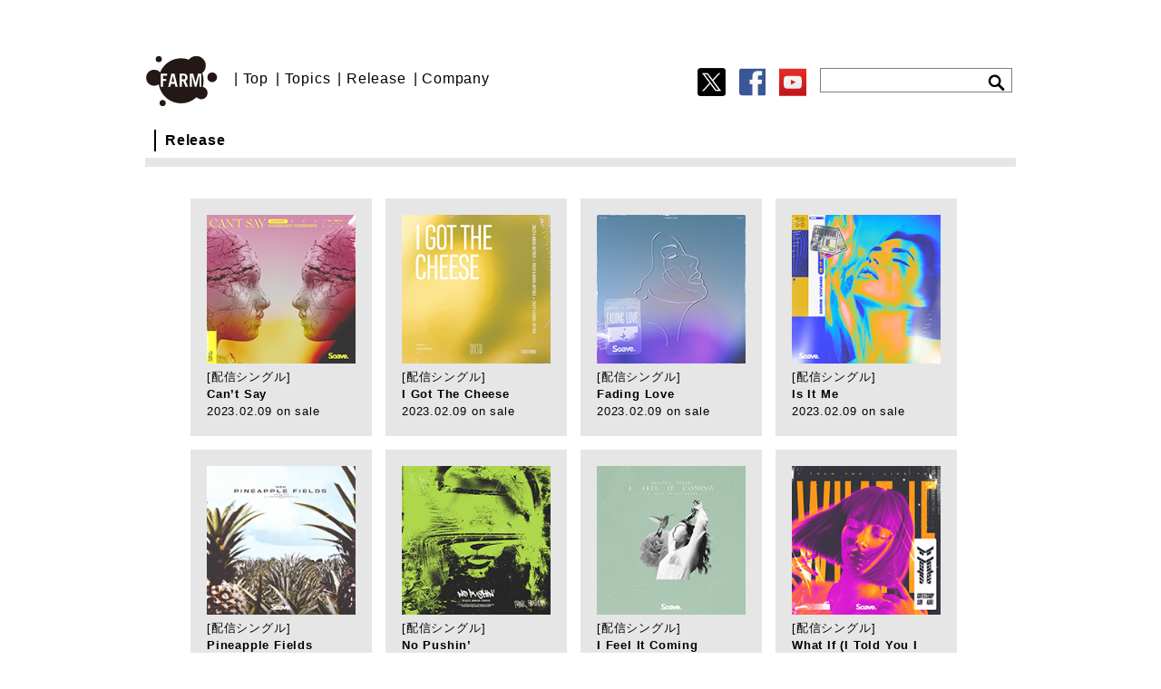

--- FILE ---
content_type: text/html; charset=UTF-8
request_url: https://www.farm-records.com/release/page/163/
body_size: 19588
content:
<!doctype html>
<html>
<head>
<meta charset="utf-8">
<meta name="viewport" content="width=980" />
<link rel="shortcut icon" href="https://www.farm-records.com/wp-content/themes/farmrecords/img/favicon.ico">
<title>Release | FARM RECORDS</title>
<link href="https://www.farm-records.com/wp-content/themes/farmrecords/css/reset.css" rel="stylesheet" type="text/css">
<link href="https://www.farm-records.com/wp-content/themes/farmrecords/css/layout.css" rel="stylesheet" type="text/css">
<link href="https://www.farm-records.com/wp-content/themes/farmrecords/css/style.css" rel="stylesheet" type="text/css">
<script src="https://www.farm-records.com/wp-content/themes/farmrecords/js/jquery.js"></script>
<script src="https://www.farm-records.com/wp-content/themes/farmrecords/js/common.js"></script>
<script src="https://www.farm-records.com/wp-content/themes/farmrecords/js/heightLine.js"></script>
<!--[if lt IE 9]> 
<script src="js/html5shiv.js"></script>
<![endif]-->
		<script type="text/javascript">
			window._wpemojiSettings = {"baseUrl":"https:\/\/s.w.org\/images\/core\/emoji\/72x72\/","ext":".png","source":{"concatemoji":"https:\/\/www.farm-records.com\/wp-includes\/js\/wp-emoji-release.min.js?ver=4.4.2"}};
			!function(a,b,c){function d(a){var c,d=b.createElement("canvas"),e=d.getContext&&d.getContext("2d"),f=String.fromCharCode;return e&&e.fillText?(e.textBaseline="top",e.font="600 32px Arial","flag"===a?(e.fillText(f(55356,56806,55356,56826),0,0),d.toDataURL().length>3e3):"diversity"===a?(e.fillText(f(55356,57221),0,0),c=e.getImageData(16,16,1,1).data.toString(),e.fillText(f(55356,57221,55356,57343),0,0),c!==e.getImageData(16,16,1,1).data.toString()):("simple"===a?e.fillText(f(55357,56835),0,0):e.fillText(f(55356,57135),0,0),0!==e.getImageData(16,16,1,1).data[0])):!1}function e(a){var c=b.createElement("script");c.src=a,c.type="text/javascript",b.getElementsByTagName("head")[0].appendChild(c)}var f,g;c.supports={simple:d("simple"),flag:d("flag"),unicode8:d("unicode8"),diversity:d("diversity")},c.DOMReady=!1,c.readyCallback=function(){c.DOMReady=!0},c.supports.simple&&c.supports.flag&&c.supports.unicode8&&c.supports.diversity||(g=function(){c.readyCallback()},b.addEventListener?(b.addEventListener("DOMContentLoaded",g,!1),a.addEventListener("load",g,!1)):(a.attachEvent("onload",g),b.attachEvent("onreadystatechange",function(){"complete"===b.readyState&&c.readyCallback()})),f=c.source||{},f.concatemoji?e(f.concatemoji):f.wpemoji&&f.twemoji&&(e(f.twemoji),e(f.wpemoji)))}(window,document,window._wpemojiSettings);
		</script>
		<style type="text/css">
img.wp-smiley,
img.emoji {
	display: inline !important;
	border: none !important;
	box-shadow: none !important;
	height: 1em !important;
	width: 1em !important;
	margin: 0 .07em !important;
	vertical-align: -0.1em !important;
	background: none !important;
	padding: 0 !important;
}
</style>
<link rel='stylesheet' id='contact-form-7-css'  href='https://www.farm-records.com/wp-content/plugins/contact-form-7/includes/css/styles.css?ver=4.2.2' type='text/css' media='all' />
<link rel='stylesheet' id='whats-new-style-css'  href='https://www.farm-records.com/wp-content/plugins/whats-new-genarator/whats-new.css?ver=1.11.2' type='text/css' media='all' />
<link rel='stylesheet' id='wp-pagenavi-css'  href='https://www.farm-records.com/wp-content/plugins/wp-pagenavi/pagenavi-css.css?ver=2.70' type='text/css' media='all' />
<script type='text/javascript' src='https://www.farm-records.com/wp-includes/js/jquery/jquery.js?ver=1.11.3'></script>
<script type='text/javascript' src='https://www.farm-records.com/wp-includes/js/jquery/jquery-migrate.min.js?ver=1.2.1'></script>
<link rel='https://api.w.org/' href='https://www.farm-records.com/wp-json/' />
<!-- HeadSpace SEO 3.6.41 by John Godley - urbangiraffe.com -->

<script type="text/javascript">
  var _gaq = _gaq || [];
  _gaq.push(['_setAccount', 'UA-27005465-1']);
  _gaq.push(['_trackPageview']);




  (function() {
    var ga = document.createElement('script' ); ga.type = 'text/javascript'; ga.async = true;
    ga.src =( 'https:' == document.location.protocol ? 'https://ssl' : 'http://www' ) + '.google-analytics.com/ga.js';
    var s = document.getElementsByTagName('script' )[0]; s.parentNode.insertBefore(ga, s);
  })();

</script>
<meta name="description" content="FARM RECORDSのオフィシャルサイト。ファームレコード、リリース情報、着うた(R) 、試聴、ライブ情報などを掲載。" />
<meta name="keywords" content="ファームレコード,FARM RECORDS,アーティスト,視聴,ライブ,着うた(R),邦楽,洋楽,新曲,ランキング,J-POP,アニメ" />
<!-- HeadSpace -->
 
</head>
<body>
<div id="wrapper">
	<header>
		<div class="inner clf">
			<h1><a href="https://www.farm-records.com"><img src="/wp-content/uploads/2014/08/logo.png" alt="FARM RECORDS"></a></h1>
			<ul id="menu-header" class="menu clf"><li id="menu-item-294" class="menu-item menu-item-type-custom menu-item-object-custom menu-item-294"><a href="http://farm-records.com">Top</a></li>
<li id="menu-item-8" class="menu-item menu-item-type-taxonomy menu-item-object-category menu-item-8"><a href="https://www.farm-records.com/topics/">Topics</a></li>
<li id="menu-item-9" class="menu-item menu-item-type-taxonomy menu-item-object-category current-menu-item menu-item-9"><a href="https://www.farm-records.com/release/">Release</a></li>
<li id="menu-item-31" class="menu-item menu-item-type-post_type menu-item-object-page menu-item-31"><a href="https://www.farm-records.com/company/">Company</a></li>
</ul>			<div id="search-box">
				<form method="get" action="https://www.farm-records.com">
					<input name="s" type="text" class="text" maxlength="255" value="" />
					<input type="submit" />
				</form>
			</div>

			<ul class="icon">
				<li><a href="https://www.youtube.com/user/farmrec" target="_blank">
					<img src="/wp-content/uploads/2014/08/ico_youtube.png" alt="youtube"></a></li>
				<li><a href="https://www.facebook.com/FARMRECORDS" target="_blank">
					<img src="/wp-content/uploads/2014/08/ico_fb.png" alt="Facebook"></a></li>
				<li><a href="https://twitter.com/FARM_RECORDS" target="_blank">
					<img src="/wp-content/uploads/2023/12/1690643591twitter-x-logo.jpg" alt="Twitter"></a></li>
			</ul>
		</div>
	</header>

	<div id="container" class="clf">
		<div id="main">
			<h2>Release</h2>
			<div class="top_line">
				<ul class="release_list clf heightLineParent">
					<li><a href="https://www.farm-records.com/cant-say/"><img width="200" height="200" src="https://www.farm-records.com/wp-content/uploads/2023/02/FRSO-0035.jpg" class="attachment-896x9999 size-896x9999 wp-post-image" alt="" srcset="https://www.farm-records.com/wp-content/uploads/2023/02/FRSO-0035-150x150.jpg 150w, https://www.farm-records.com/wp-content/uploads/2023/02/FRSO-0035.jpg 200w" sizes="(max-width: 200px) 100vw, 200px" />						<div class="release_list_info">
							<span>[配信シングル]</span>
							<span class="bold">Can&#8217;t Say</span>
							<span>2023.02.09 on sale</span>
						</div></a></li>
					<li><a href="https://www.farm-records.com/i-got-the-cheese/"><img width="200" height="200" src="https://www.farm-records.com/wp-content/uploads/2023/02/FRSO-0036.jpg" class="attachment-896x9999 size-896x9999 wp-post-image" alt="" srcset="https://www.farm-records.com/wp-content/uploads/2023/02/FRSO-0036-150x150.jpg 150w, https://www.farm-records.com/wp-content/uploads/2023/02/FRSO-0036.jpg 200w" sizes="(max-width: 200px) 100vw, 200px" />						<div class="release_list_info">
							<span>[配信シングル]</span>
							<span class="bold">I Got The Cheese</span>
							<span>2023.02.09 on sale</span>
						</div></a></li>
					<li><a href="https://www.farm-records.com/fading-love/"><img width="200" height="200" src="https://www.farm-records.com/wp-content/uploads/2023/02/FRSO-0038.jpg" class="attachment-896x9999 size-896x9999 wp-post-image" alt="" srcset="https://www.farm-records.com/wp-content/uploads/2023/02/FRSO-0038-150x150.jpg 150w, https://www.farm-records.com/wp-content/uploads/2023/02/FRSO-0038.jpg 200w" sizes="(max-width: 200px) 100vw, 200px" />						<div class="release_list_info">
							<span>[配信シングル]</span>
							<span class="bold">Fading Love</span>
							<span>2023.02.09 on sale</span>
						</div></a></li>
					<li><a href="https://www.farm-records.com/is-it-me/"><img width="200" height="200" src="https://www.farm-records.com/wp-content/uploads/2023/02/FRSO-0040.jpg" class="attachment-896x9999 size-896x9999 wp-post-image" alt="" srcset="https://www.farm-records.com/wp-content/uploads/2023/02/FRSO-0040-150x150.jpg 150w, https://www.farm-records.com/wp-content/uploads/2023/02/FRSO-0040.jpg 200w" sizes="(max-width: 200px) 100vw, 200px" />						<div class="release_list_info">
							<span>[配信シングル]</span>
							<span class="bold">Is It Me</span>
							<span>2023.02.09 on sale</span>
						</div></a></li>
				</ul>
				<ul class="release_list clf heightLineParent">
					<li><a href="https://www.farm-records.com/pineapple-fields/"><img width="200" height="200" src="https://www.farm-records.com/wp-content/uploads/2023/02/FRSO-0041.jpg" class="attachment-896x9999 size-896x9999 wp-post-image" alt="" srcset="https://www.farm-records.com/wp-content/uploads/2023/02/FRSO-0041-150x150.jpg 150w, https://www.farm-records.com/wp-content/uploads/2023/02/FRSO-0041.jpg 200w" sizes="(max-width: 200px) 100vw, 200px" />						<div class="release_list_info">
							<span>[配信シングル]</span>
							<span class="bold">Pineapple Fields</span>
							<span>2023.02.09 on sale</span>
						</div></a></li>
					<li><a href="https://www.farm-records.com/no-pushin/"><img width="200" height="200" src="https://www.farm-records.com/wp-content/uploads/2023/02/FRSO-0042.jpg" class="attachment-896x9999 size-896x9999 wp-post-image" alt="" srcset="https://www.farm-records.com/wp-content/uploads/2023/02/FRSO-0042-150x150.jpg 150w, https://www.farm-records.com/wp-content/uploads/2023/02/FRSO-0042.jpg 200w" sizes="(max-width: 200px) 100vw, 200px" />						<div class="release_list_info">
							<span>[配信シングル]</span>
							<span class="bold">No Pushin&#8217;</span>
							<span>2023.02.09 on sale</span>
						</div></a></li>
					<li><a href="https://www.farm-records.com/i-feel-it-coming/"><img width="200" height="200" src="https://www.farm-records.com/wp-content/uploads/2023/02/FRSO-0043.jpg" class="attachment-896x9999 size-896x9999 wp-post-image" alt="" srcset="https://www.farm-records.com/wp-content/uploads/2023/02/FRSO-0043-150x150.jpg 150w, https://www.farm-records.com/wp-content/uploads/2023/02/FRSO-0043.jpg 200w" sizes="(max-width: 200px) 100vw, 200px" />						<div class="release_list_info">
							<span>[配信シングル]</span>
							<span class="bold">I Feel It Coming</span>
							<span>2023.02.09 on sale</span>
						</div></a></li>
					<li><a href="https://www.farm-records.com/what-if-i-told-you-i-like-you/"><img width="200" height="200" src="https://www.farm-records.com/wp-content/uploads/2023/02/FRSO-0044.jpg" class="attachment-896x9999 size-896x9999 wp-post-image" alt="" srcset="https://www.farm-records.com/wp-content/uploads/2023/02/FRSO-0044-150x150.jpg 150w, https://www.farm-records.com/wp-content/uploads/2023/02/FRSO-0044.jpg 200w" sizes="(max-width: 200px) 100vw, 200px" />						<div class="release_list_info">
							<span>[配信シングル]</span>
							<span class="bold">What If (I Told You I Like You)</span>
							<span>2023.02.09 on sale</span>
						</div></a></li>
				</ul>
				<ul class="release_list clf heightLineParent">
					<li><a href="https://www.farm-records.com/as-it-was/"><img width="200" height="200" src="https://www.farm-records.com/wp-content/uploads/2023/02/FRSO-0045.jpg" class="attachment-896x9999 size-896x9999 wp-post-image" alt="" srcset="https://www.farm-records.com/wp-content/uploads/2023/02/FRSO-0045-150x150.jpg 150w, https://www.farm-records.com/wp-content/uploads/2023/02/FRSO-0045.jpg 200w" sizes="(max-width: 200px) 100vw, 200px" />						<div class="release_list_info">
							<span>[配信シングル]</span>
							<span class="bold">As It Was</span>
							<span>2023.02.09 on sale</span>
						</div></a></li>
					<li><a href="https://www.farm-records.com/little-lies/"><img width="200" height="200" src="https://www.farm-records.com/wp-content/uploads/2023/02/FRSO-0046.jpg" class="attachment-896x9999 size-896x9999 wp-post-image" alt="" srcset="https://www.farm-records.com/wp-content/uploads/2023/02/FRSO-0046-150x150.jpg 150w, https://www.farm-records.com/wp-content/uploads/2023/02/FRSO-0046.jpg 200w" sizes="(max-width: 200px) 100vw, 200px" />						<div class="release_list_info">
							<span>[配信シングル]</span>
							<span class="bold">Little Lies</span>
							<span>2023.02.09 on sale</span>
						</div></a></li>
					<li><a href="https://www.farm-records.com/rattle/"><img width="200" height="200" src="https://www.farm-records.com/wp-content/uploads/2023/02/FRSO-0047.jpg" class="attachment-896x9999 size-896x9999 wp-post-image" alt="" srcset="https://www.farm-records.com/wp-content/uploads/2023/02/FRSO-0047-150x150.jpg 150w, https://www.farm-records.com/wp-content/uploads/2023/02/FRSO-0047.jpg 200w" sizes="(max-width: 200px) 100vw, 200px" />						<div class="release_list_info">
							<span>[配信シングル]</span>
							<span class="bold">Rattle</span>
							<span>2023.02.09 on sale</span>
						</div></a></li>
					<li><a href="https://www.farm-records.com/dont-leave/"><img width="200" height="200" src="https://www.farm-records.com/wp-content/uploads/2023/02/FRSO-0048.jpg" class="attachment-896x9999 size-896x9999 wp-post-image" alt="" srcset="https://www.farm-records.com/wp-content/uploads/2023/02/FRSO-0048-150x150.jpg 150w, https://www.farm-records.com/wp-content/uploads/2023/02/FRSO-0048.jpg 200w" sizes="(max-width: 200px) 100vw, 200px" />						<div class="release_list_info">
							<span>[配信シングル]</span>
							<span class="bold">Don&#8217;t Leave</span>
							<span>2023.02.09 on sale</span>
						</div></a></li>
				</ul>
				<ul class="release_list clf heightLineParent">
					<li><a href="https://www.farm-records.com/running/"><img width="200" height="200" src="https://www.farm-records.com/wp-content/uploads/2023/02/FRSO-0052.jpg" class="attachment-896x9999 size-896x9999 wp-post-image" alt="" srcset="https://www.farm-records.com/wp-content/uploads/2023/02/FRSO-0052-150x150.jpg 150w, https://www.farm-records.com/wp-content/uploads/2023/02/FRSO-0052.jpg 200w" sizes="(max-width: 200px) 100vw, 200px" />						<div class="release_list_info">
							<span>[配信シングル]</span>
							<span class="bold">Running</span>
							<span>2023.02.09 on sale</span>
						</div></a></li>
					<li><a href="https://www.farm-records.com/my-mind/"><img width="200" height="200" src="https://www.farm-records.com/wp-content/uploads/2023/02/FRSO-0053.jpg" class="attachment-896x9999 size-896x9999 wp-post-image" alt="" srcset="https://www.farm-records.com/wp-content/uploads/2023/02/FRSO-0053-150x150.jpg 150w, https://www.farm-records.com/wp-content/uploads/2023/02/FRSO-0053.jpg 200w" sizes="(max-width: 200px) 100vw, 200px" />						<div class="release_list_info">
							<span>[配信シングル]</span>
							<span class="bold">My Mind</span>
							<span>2023.02.09 on sale</span>
						</div></a></li>
					<li><a href="https://www.farm-records.com/bad-enough/"><img width="200" height="200" src="https://www.farm-records.com/wp-content/uploads/2023/02/FRSO-0071.jpg" class="attachment-896x9999 size-896x9999 wp-post-image" alt="" srcset="https://www.farm-records.com/wp-content/uploads/2023/02/FRSO-0071-150x150.jpg 150w, https://www.farm-records.com/wp-content/uploads/2023/02/FRSO-0071.jpg 200w" sizes="(max-width: 200px) 100vw, 200px" />						<div class="release_list_info">
							<span>[配信シングル]</span>
							<span class="bold">Bad Enough</span>
							<span>2023.02.09 on sale</span>
						</div></a></li>
					<li><a href="https://www.farm-records.com/feel-right-2/"><img width="200" height="200" src="https://www.farm-records.com/wp-content/uploads/2023/02/Twin-Badscandal-Whoopa-Feel-Right.jpg" class="attachment-896x9999 size-896x9999 wp-post-image" alt="" srcset="https://www.farm-records.com/wp-content/uploads/2023/02/Twin-Badscandal-Whoopa-Feel-Right-150x150.jpg 150w, https://www.farm-records.com/wp-content/uploads/2023/02/Twin-Badscandal-Whoopa-Feel-Right.jpg 200w" sizes="(max-width: 200px) 100vw, 200px" />						<div class="release_list_info">
							<span>[配信シングル]</span>
							<span class="bold">Feel Right</span>
							<span>2023.02.02 on sale</span>
						</div></a></li>
				</ul>
				</div>
								<div class="margin_right_15">
					<div class='wp-pagenavi'>
<a class="first" href="https://www.farm-records.com/release/">« 先頭</a><a class="previouspostslink" href="https://www.farm-records.com/release/page/162/">«</a><span class='extend'>...</span><a class="smaller page" href="https://www.farm-records.com/release/page/10/">10</a><a class="smaller page" href="https://www.farm-records.com/release/page/20/">20</a><a class="smaller page" href="https://www.farm-records.com/release/page/30/">30</a><span class='extend'>...</span><a class="page smaller" href="https://www.farm-records.com/release/page/161/">161</a><a class="page smaller" href="https://www.farm-records.com/release/page/162/">162</a><span class='current'>163</span><a class="page larger" href="https://www.farm-records.com/release/page/164/">164</a><a class="page larger" href="https://www.farm-records.com/release/page/165/">165</a><span class='extend'>...</span><a class="larger page" href="https://www.farm-records.com/release/page/170/">170</a><a class="larger page" href="https://www.farm-records.com/release/page/180/">180</a><a class="larger page" href="https://www.farm-records.com/release/page/190/">190</a><span class='extend'>...</span><a class="nextpostslink" href="https://www.farm-records.com/release/page/164/">»</a><a class="last" href="https://www.farm-records.com/release/page/320/">最後 »</a>
</div>				</div>
							</div>
		</div>
	</div>

	<footer>
		<div class="inner">
			<ul id="menu-footer" class="clf"><li id="menu-item-26" class="menu-item menu-item-type-post_type menu-item-object-page menu-item-26"><a href="https://www.farm-records.com/company/">会社概要</a></li>
<li id="menu-item-27" class="menu-item menu-item-type-post_type menu-item-object-page menu-item-27"><a href="https://www.farm-records.com/recruit/">求人情報</a></li>
<li id="menu-item-24" class="menu-item menu-item-type-post_type menu-item-object-page menu-item-24"><a href="https://www.farm-records.com/info/">お問い合わせ</a></li>
</ul>			<p>Copyright (C) F.A.R.M Co., Ltd. All Rights Reserved. </p>
		</div>
	</footer>
</div>
<script type='text/javascript' src='https://www.farm-records.com/wp-content/plugins/contact-form-7/includes/js/jquery.form.min.js?ver=3.51.0-2014.06.20'></script>
<script type='text/javascript'>
/* <![CDATA[ */
var _wpcf7 = {"loaderUrl":"https:\/\/www.farm-records.com\/wp-content\/plugins\/contact-form-7\/images\/ajax-loader.gif","sending":"\u9001\u4fe1\u4e2d ..."};
/* ]]> */
</script>
<script type='text/javascript' src='https://www.farm-records.com/wp-content/plugins/contact-form-7/includes/js/scripts.js?ver=4.2.2'></script>
<script type='text/javascript' src='https://www.farm-records.com/wp-includes/js/wp-embed.min.js?ver=4.4.2'></script>
</body>
</html>

--- FILE ---
content_type: text/css
request_url: https://www.farm-records.com/wp-content/themes/farmrecords/css/layout.css
body_size: 682
content:
@charset "UTF-8";

div.inner {
	width: 960px;
	margin: 0 auto;
	vertical-align: middle;
}

/* Wrapper
----------------------------------------------------------------------- */
#wrapper {}

/* Header
----------------------------------------------------------------------- */
header {
	padding: 60px 0 15px;
}
header #header_logo {
	width: 960px;
	margin: 0 auto;
	padding: 60px 0 0;
}

/* Container
----------------------------------------------------------------------- */
#container {
	width: 960px;
	margin: 0 auto;
	position: relative;
	overflow: hidden;
}
#container #main {
	float: left;
}

/* Footer
----------------------------------------------------------------------- */


--- FILE ---
content_type: text/css
request_url: https://www.farm-records.com/wp-content/themes/farmrecords/css/style.css
body_size: 12138
content:
@charset "UTF-8";

/* Common
-------------------------------------------------------- */
body{
	font-family:"メイリオ", Meiryo, "Meiryo UI", "Hiragino Kaku Gothic Pro", "ヒラギノ角ゴ Pro W3", "ＭＳ Ｐゴシック", Helvetica, Arial, Verdana, sans-serif;
	color: #000;
	line-height: 1.5;
	letter-spacing: 0.05em;
}

img {
	max-width: 100%;
	height: auto;
}

a:link,
a:visited {
	color: #000;
}

a:hover,
a:active {
	color: #0083d7;
}

a:hover img {
	opacity: 0.7;
}

p {
	margin-bottom: 5px;
}
h2{
	margin-left: 10px;
	margin-bottom: 7px;
	padding-left: 10px;
	border-left: 2px solid;
}
h3 {
	margin-right: 236px;
	font-size: 28pt;
	font-weight : normal;
}
h4 {
	font-size: 12pt;
}
h5 {
	
}
em {
	font-style: italic;
}
strong {
	font-weight: bold;
}

/* Header
----------------------------------------------------------------------- */
header h1 a {
	display: inline-block;
	float: left;
}
header ul.menu {
	width: 480px;
	margin-left: 10px;
	padding: 15px 0;
	float: left;
}
header ul.menu li {
	margin-left: 0.5em;
	float: left;
}
header ul.menu li:before{
	content:"| ";
}
header ul.icon {
	padding: 15px 0;
	float: right;
}
header ul.icon li {
	float: right;
	margin-left: 15px;
}
header ul.icon li:last-child {
	margin-left: 0;
}

#search-box {
	float: right;
	padding: 15px 0;
	margin-left: 15px;
	position: relative;
}
#search-box input.text {
	width: 200px;
	border: #7F7F7F 1px solid;
	margin-right: 4px;
	padding: 5px;
}
#search-box input[type="submit"] {
	-webkit-appearance: none;
	border: 0;
	text-indent: 100%;
	overflow: hidden;
	white-space: nowrap;
	margin: 0;
	padding: 0;
	width: 21px;
	height: 21px;
	background-image: url(../img/ico_search.png);
	background-repeat: no-repeat;
	position: absolute;
	top: 20px;
	left: 183px;
	z-index:99;
}
#search-box p.ico_search{
	margin-bottom: 0px;
	position: absolute;
	top: 18px;
	left: 180px;
	z-index:99;
}


/* Contents
----------------------------------------------------------------------- */
div.bxslider_wrap {
	margin: 20px auto;
}
div.bottom_line {
	border-bottom: 10px solid #E6E6E6;
}
div.top_line {
	width: 960px;
	border-top: 10px solid #E6E6E6;
	padding-top: 35px;
}
#main div {
	word-wrap: break-word;
}
#main ul li {
	margin-right: 15px;
	float: left;
	background-color: #E6E6E6;
}
#main p.right{
	text-align: right;
}
#main p.more{
	padding: 5px 20px 0 0;
	font-size: 90%;
}
#main div.wp-pagenavi{
	margin-right: 50px;
	text-align:right;
}
#main div.margin_right_15{
	margin-right: 15px;
}
#main div.wp-pagenavi span,
#main div.wp-pagenavi a{
	text-decoration: none;
	background-color: #E6E6E6;
	border: none;
	font-size: 10pt;
	font-weight: bold;
	padding: 2px 8px ;
}
#main div.wp-pagenavi span.current {
	background-color: #333;
	color: #fff;
}

/* index.html
----------------------------------------------------------------------- */
#container ul.bxslider li {
	text-align: center;
}
#main div.topics ul li {
	width: 305px;
	margin-right: 22.5px;
}
#main div.topics ul li:last-child {
	margin-right: 0;
}
#main div.topics ul li img {
	width: 100%;
}
#main div.topics a,
#main div.release a {
	display: block;
}
#main div.topics div.topics_detail {
	padding: 8px;
}
#main div.release ul li {
	width: 180px;
	font-size: 70%;
}
#main div.release ul li:last-child {
	margin-right: 0;
}
#main div.release ul.release_info img {
	width: 146px;
}
#main div.release ul.release_info a {
	padding: 15px 10px;
	text-align: center;
}
#main div.release div.release_info {
	text-align: left;
}
#main div.release div.release_info span {
	display: block;
}
#main div.release div.release_info span.bold {
	font-weight: bold;
}
/* search
----------------------------------------------------------------------- */
#main h2 span.search_words {
	padding: 0 10px 0 0;
}
#main ul.search_result {
	margin-bottom: 20px;
}
#main ul.search_result li {
	float: none;
	background-color: #fff;
	border-bottom: 1px solid #ccc;
	padding: 20px 0;
	font-size: 10pt;
}
#main ul.search_result li h4 {
	font-size: 1.6em;
	margin-bottom: 10px;
}
#main h4.noresult {
	padding: 20px;
	margin: 20px 0 40px 0;
	border: 4px solid #E6E6E6;
}
#main ul.search_result li a {
	color: #0083d7;
	font-weight: normal;
}
#main ul.search_result li a:hover {
	text-decoration: underline;
}
#main ul.search_result li p a {
	display: none;
}

/* topics.html
----------------------------------------------------------------------- */
#main div.topics_list {
	width: 803px;
	margin: 0 50px 30px 50px;
	background-color: #E6E6E6;
	padding: 25px 27px 22px;
}
#main div.topics_list a {
	color: #0083d7;
	text-decoration: underline;
}
#main div.topics_list a:hover {
	color: #0083d7;
}
#main div.topics_list span {
	display: block;
	margin-bottom: 5px;
}
#main div.topics_list span.t_img {
	float: left;
	width: 305px;
	margin-right: 33px;
	margin-bottom: 0px;
}
#main div.topics_list span.t_date {
	font-size: 10.5pt;
	color: #7F7F7F;
}
#main div.topics_list span.t_title {
	font-size: 14pt;
}
#main div.topics_list span.t_detail {
	font-size: 9pt;
}
/* topics_detail.html
----------------------------------------------------------------------- */
#main div.topics_detail {
	padding: 0 32px 40px;
}
#main div.topics_detail p.t_date {
	font-size: 10.5pt;
	color: #7F7F7F;
}
#main div.topics_detail div.t_detail {
	width: 660px;
	font-size: 9pt;
	margin-top: 10px;
	margin-bottom: 32px;
	border-top: 2px solid #E6E6E6;
	padding-top: 20px;
}
#main div.topics_detail>h3 {
	margin-top: 20px;
	margin-right: initial;
}
/* release.html
----------------------------------------------------------------------- */
#main ul.release_list{
	margin-left: 50px;
	margin-right: 50px;
}
#main ul.release_list li {
	width: 200px;
	margin-right: 15px;
	margin-bottom: 15px;
	font-size: 80%;
}
#main  ul.release_list li:last-child {
	margin-right: 0;
}
#main ul.release_list li a {
	display: block;
	padding: 18px;
	text-align: center;
}
#main ul.release_list div.release_list_info {
	text-align: left;
}
#main ul.release_list div.release_list_info span {
	display: block;
}
#main ul.release_list div.release_list_info span.bold {
	font-weight: bold;
}
#main ul.release_list div.wp-pagenavi{
	margin-right: 15px;
}
/* release_detail.html
----------------------------------------------------------------------- */
#main div.side_info {
	width: 288px;
	float: left;
}
#main div.side_info div.side_box {
	width: 202px;
	background-color: #E6E6E6;
	margin-left: 38px;
	margin-bottom: 15px;
	padding: 19px 24px 17px;
}
#main div.side_info div.side_detail {
	font-size: 10pt;
}
#main div.side_info div.side_detail span,
#main div.release_detail span,
#main div.release_detail img {
	display: block;
}
#main div.side_info div.side_detail span.bold,
#main div.release_detail span.bold {
	font-weight: bold;
}
#main div.side_info div.side_btn {
	width: 250px;
	margin-left: 38px;
	margin-bottom: 50px;
}
#main div.side_info div.side_btn img {
	display: block;
	margin-bottom: 15px;
}
#main div.release_detail {
	width: 629px;
	margin-left: 43px;
	margin-bottom: 85px;
	float: left;
}
#main div.release_detail span.font_14pt {
	font-size: 14pt;
}
#main div.release_detail span.detail {
	font-size: 10pt;
}
#main div.release_detail span.mgn_btm_20{
	margin-bottom: 20px;
}
#main div.release_detail img,
#main div.release_detail span.youtube {
	margin-bottom: 26px;
}
/* artist.html
----------------------------------------------------------------------- */
#container div.artist div {
	width: 780px;
	margin: 0px 50px 30px 50px;
	background-color: #E6E6E6;
	padding: 45px 40px;
}
#container div.artist table.artist_tbl {
	width: 780px;
	background-color: #E6E6E6;
	text-align: left;
	border-top: 0;
	margin: 0;
}
#container div.artist table.artist_tbl td {
	background-color: #E6E6E6;
	width: 195px;
	padding: 8px;
	padding-left: 1em; /*1em（1文字）分、右に動かす*/
	text-indent: -1em;
	font-weight: bold;
	border-bottom: 0;
}
#container div.artist table.artist_tbl td a {
	color: inherit;
	font-weight: bold;
}
#container div.artist table.artist_tbl td a:hover {
	color: #0083d7;
}
#container div.artist table.artist_tbl tr:nth-child(2n) td {
	background-color: #E6E6E6;
}

/* company・audition求人情報・404
----------------------------------------------------------------------- */
#container div.page {
	font-size: 10.5pt;
	margin: 25px 15px 25px 15px;
}
#main div.topics_detail div.page,
#main div.release_detail div.page {
	margin: 0;
	width: initial;
}
#container div.page div.simple dl {
	margin: 25px 15px 25px 15px;
	background-color: #f9f9f9;
	padding: 10px;
	border: 7px #EEEEEE solid;
	text-align: left;
}
#container div.page div.simple dl dt {
	float: left;
	width: 10em;
	padding: 10px 0;
	text-indent: 1em;
	line-height: 150%;
}
#container div.page div.simple dl dd {
	padding: 10px 0 10px 7em;
	line-height: 150%;
	border-bottom: 1px dashed #999;
}
#container div.page div.simple dl.recruit {
	margin-bottom: 300px;
}
#container div.page div.simple dl.recruit p {
	padding-left: 45px;
}
#container div.page div.simple ul {
	background-color: #f9f9f9;
	padding: 10px;
	border: 7px #EEEEEE solid;
	text-align: left;
}
#container div.page div.simple ul.info {
	margin-bottom: 200px;
}
#container div.page div.simple ul li.bold {
	font-weight: bold;
}
#container div.page ul.audition {
	margin-bottom: 20px;
}
#container div.page ul.audition p {
	margin-bottom: 1em;
}
#container div.page ul.audition li {
	list-style-type: none;
}
#container p.not_found {
	margin: 50px 30px 150px;
}
/* 固定ページビジュアルエディタ用
----------------------------------------------------------------------- */
#container div.page sup {
	vertical-align: super;
	font-size: smaller;
}
#container div.page sub {
	vertical-align: sub;
	font-size: smaller;
}
#container div.page h1,
#container div.page h2,
#container div.page h3,
#container div.page h4,
#container div.page h5,
#container div.page h6 {
	display: block;
	font-weight: bold;
	padding: 0;
	border: none;
	margin: 2em 0 1em 0;
}
#container div.page h1 {
	font-size: 2em;
	padding-left: 20px;
	border-left: 2px solid #000;
}
#container div.page h2 {
	font-size: 1.8em;
	padding-left: 20px;
	border-left: 2px solid #000;
}
#container div.page h3 {
	font-size: 1.6em;
	padding-left: 20px;
	border-left: 2px solid #000;
}
#container div.page h4 {
	font-size: 1.2em;
	padding-bottom: 10px;
	border-bottom: 1px solid #ccc;
}
#container div.page h5 {
	font-size: 1em;
	padding-bottom: 10px;
	border-bottom: 1px dotted #ccc;
}
#container div.page h6 {
	font-size: 1em;
}
#container div.page p {
	margin: 0.5em 0 1.2em 0;
}
#container div.page blockquote {
	margin: 10px 0;
	border: 4px solid #ddd;
	padding: 20px;
	color: #555;
}
#container div.page a {
	color: #0083d7;
	font-weight: normal;
	text-decoration: underline;
}
#container div.page a:hover {
	text-decoration: underline;
}
#container div.page ul,
#container div.page ol {
	display: block;
	margin-left: 1.45em;
}
#container div.page ol {
	margin-left: 1.95em;
}
#container div.page ul li {
	list-style-type: disc;
}
#container div.page ol li {
	list-style-type: decimal;
}
#container div.page li {
	display: list-item;
	text-align: -webkit-match-parent;
}
#container div.page table {
	margin: 20px 0;
	width: 100%;
	border-top: 1px solid #ddd;
}
#container div.page table tr th {
	padding: 5px;
	font-weight: bold;
	text-align: left;
	border-bottom: 1px solid #ddd;
}
#container div.page table tr td {
	padding: 5px;
	border-bottom: 1px solid #ddd;
}
#container div.page table tr td.no {
	padding-right: 20px;
}
#container div.page table tr:nth-child(2n) th,
#container div.page table tr:nth-child(2n) td {
	background-color: #F6F6F6;
}

/* Footer
----------------------------------------------------------------------- */
footer div.inner {
	color: #7F7F7F;
	font-weight: bold;
	font-size: 90%;
}

footer div.inner ul {
	padding: 15px 0;
	font-size: 90%;
}
footer div.inner ul li {
	float: left;
	margin-left: 10px;
	color: #7F7F7F;
}
footer div.inner ul li:before{
	content:"| ";
}
footer div.inner ul li a {
	color: #7F7F7F;
}
footer div.inner ul li a:hover,
footer div.inner ul li a:active {
	color: #0083d7;
}

footer div.inner p {
	float: left;
	margin-left: 10px;
	margin-bottom: 30px;
}



--- FILE ---
content_type: text/javascript
request_url: https://www.farm-records.com/wp-content/themes/farmrecords/js/common.js
body_size: 791
content:
// JavaScript Document

jQuery(function($){
	$('#main #tabcontent > div').hide(); //初期では非表示
 
	$('#main #tabnavi a').click(function () {
		$('#main #tabcontent > div').hide().filter(this.hash).fadeIn(); //アンカー要素を表示
		
		$('#main #tabnavi a').removeClass('active');
		$(this).addClass('active');
		
		return false; //いれてないとアンカーリンクになる
	}).filter(':eq(0)').click(); //最初の要素をクリックした状態に
});

$(function(){
	$('.spNavibtn').click(function(){
									
		$('#sideNavi').fadeToggle("fast",function() {
			if($('#sideNavi').hasClass('on')) {
				$('#sideNavi').removeClass('on');
			} else {
				$('#sideNavi').addClass('on');
			}
		});
		$('.spNavibtn').toggleClass('naviactive');
		return false;
	});
});